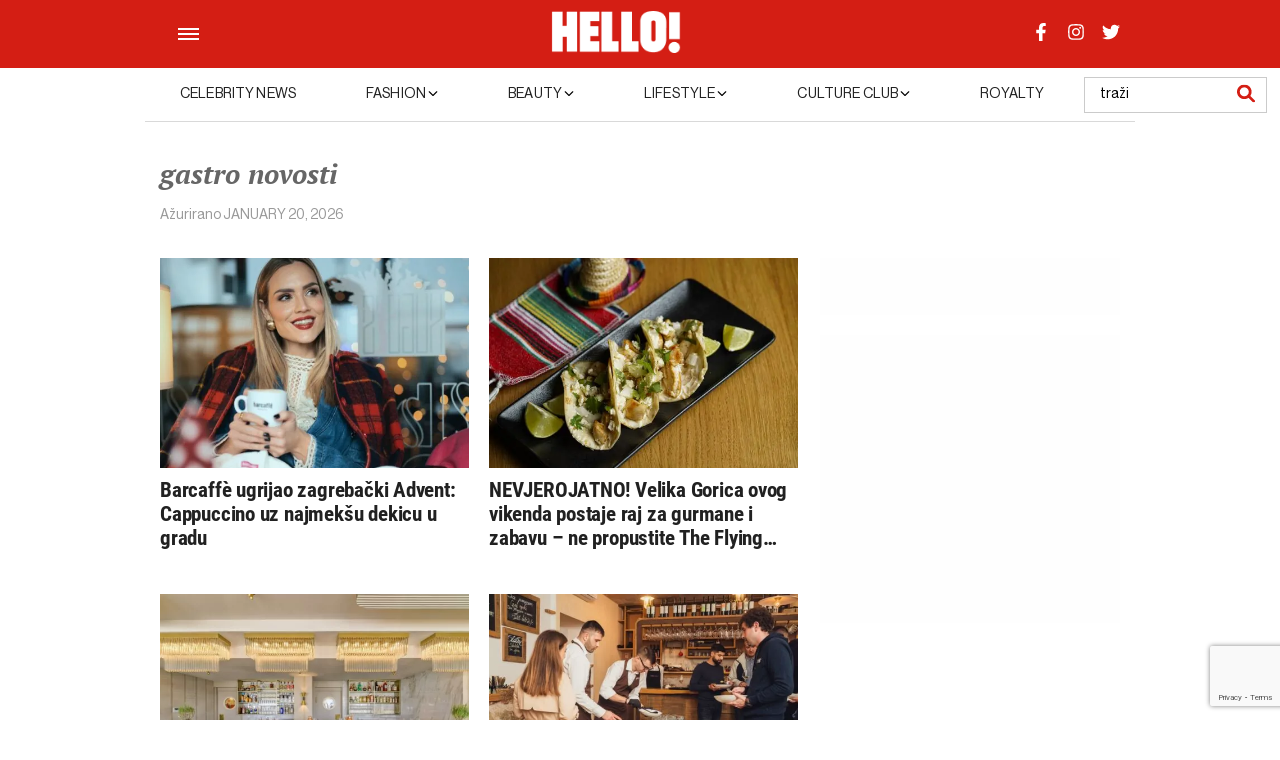

--- FILE ---
content_type: text/html; charset=utf-8
request_url: https://www.google.com/recaptcha/api2/anchor?ar=1&k=6LfsQv0kAAAAAD2CbuZN-fj250lAgcZ95V4zjTFf&co=aHR0cHM6Ly9oZWxsb21hZ2F6aW4uaHI6NDQz&hl=en&v=PoyoqOPhxBO7pBk68S4YbpHZ&size=invisible&anchor-ms=20000&execute-ms=30000&cb=qu2jshrf3pra
body_size: 48778
content:
<!DOCTYPE HTML><html dir="ltr" lang="en"><head><meta http-equiv="Content-Type" content="text/html; charset=UTF-8">
<meta http-equiv="X-UA-Compatible" content="IE=edge">
<title>reCAPTCHA</title>
<style type="text/css">
/* cyrillic-ext */
@font-face {
  font-family: 'Roboto';
  font-style: normal;
  font-weight: 400;
  font-stretch: 100%;
  src: url(//fonts.gstatic.com/s/roboto/v48/KFO7CnqEu92Fr1ME7kSn66aGLdTylUAMa3GUBHMdazTgWw.woff2) format('woff2');
  unicode-range: U+0460-052F, U+1C80-1C8A, U+20B4, U+2DE0-2DFF, U+A640-A69F, U+FE2E-FE2F;
}
/* cyrillic */
@font-face {
  font-family: 'Roboto';
  font-style: normal;
  font-weight: 400;
  font-stretch: 100%;
  src: url(//fonts.gstatic.com/s/roboto/v48/KFO7CnqEu92Fr1ME7kSn66aGLdTylUAMa3iUBHMdazTgWw.woff2) format('woff2');
  unicode-range: U+0301, U+0400-045F, U+0490-0491, U+04B0-04B1, U+2116;
}
/* greek-ext */
@font-face {
  font-family: 'Roboto';
  font-style: normal;
  font-weight: 400;
  font-stretch: 100%;
  src: url(//fonts.gstatic.com/s/roboto/v48/KFO7CnqEu92Fr1ME7kSn66aGLdTylUAMa3CUBHMdazTgWw.woff2) format('woff2');
  unicode-range: U+1F00-1FFF;
}
/* greek */
@font-face {
  font-family: 'Roboto';
  font-style: normal;
  font-weight: 400;
  font-stretch: 100%;
  src: url(//fonts.gstatic.com/s/roboto/v48/KFO7CnqEu92Fr1ME7kSn66aGLdTylUAMa3-UBHMdazTgWw.woff2) format('woff2');
  unicode-range: U+0370-0377, U+037A-037F, U+0384-038A, U+038C, U+038E-03A1, U+03A3-03FF;
}
/* math */
@font-face {
  font-family: 'Roboto';
  font-style: normal;
  font-weight: 400;
  font-stretch: 100%;
  src: url(//fonts.gstatic.com/s/roboto/v48/KFO7CnqEu92Fr1ME7kSn66aGLdTylUAMawCUBHMdazTgWw.woff2) format('woff2');
  unicode-range: U+0302-0303, U+0305, U+0307-0308, U+0310, U+0312, U+0315, U+031A, U+0326-0327, U+032C, U+032F-0330, U+0332-0333, U+0338, U+033A, U+0346, U+034D, U+0391-03A1, U+03A3-03A9, U+03B1-03C9, U+03D1, U+03D5-03D6, U+03F0-03F1, U+03F4-03F5, U+2016-2017, U+2034-2038, U+203C, U+2040, U+2043, U+2047, U+2050, U+2057, U+205F, U+2070-2071, U+2074-208E, U+2090-209C, U+20D0-20DC, U+20E1, U+20E5-20EF, U+2100-2112, U+2114-2115, U+2117-2121, U+2123-214F, U+2190, U+2192, U+2194-21AE, U+21B0-21E5, U+21F1-21F2, U+21F4-2211, U+2213-2214, U+2216-22FF, U+2308-230B, U+2310, U+2319, U+231C-2321, U+2336-237A, U+237C, U+2395, U+239B-23B7, U+23D0, U+23DC-23E1, U+2474-2475, U+25AF, U+25B3, U+25B7, U+25BD, U+25C1, U+25CA, U+25CC, U+25FB, U+266D-266F, U+27C0-27FF, U+2900-2AFF, U+2B0E-2B11, U+2B30-2B4C, U+2BFE, U+3030, U+FF5B, U+FF5D, U+1D400-1D7FF, U+1EE00-1EEFF;
}
/* symbols */
@font-face {
  font-family: 'Roboto';
  font-style: normal;
  font-weight: 400;
  font-stretch: 100%;
  src: url(//fonts.gstatic.com/s/roboto/v48/KFO7CnqEu92Fr1ME7kSn66aGLdTylUAMaxKUBHMdazTgWw.woff2) format('woff2');
  unicode-range: U+0001-000C, U+000E-001F, U+007F-009F, U+20DD-20E0, U+20E2-20E4, U+2150-218F, U+2190, U+2192, U+2194-2199, U+21AF, U+21E6-21F0, U+21F3, U+2218-2219, U+2299, U+22C4-22C6, U+2300-243F, U+2440-244A, U+2460-24FF, U+25A0-27BF, U+2800-28FF, U+2921-2922, U+2981, U+29BF, U+29EB, U+2B00-2BFF, U+4DC0-4DFF, U+FFF9-FFFB, U+10140-1018E, U+10190-1019C, U+101A0, U+101D0-101FD, U+102E0-102FB, U+10E60-10E7E, U+1D2C0-1D2D3, U+1D2E0-1D37F, U+1F000-1F0FF, U+1F100-1F1AD, U+1F1E6-1F1FF, U+1F30D-1F30F, U+1F315, U+1F31C, U+1F31E, U+1F320-1F32C, U+1F336, U+1F378, U+1F37D, U+1F382, U+1F393-1F39F, U+1F3A7-1F3A8, U+1F3AC-1F3AF, U+1F3C2, U+1F3C4-1F3C6, U+1F3CA-1F3CE, U+1F3D4-1F3E0, U+1F3ED, U+1F3F1-1F3F3, U+1F3F5-1F3F7, U+1F408, U+1F415, U+1F41F, U+1F426, U+1F43F, U+1F441-1F442, U+1F444, U+1F446-1F449, U+1F44C-1F44E, U+1F453, U+1F46A, U+1F47D, U+1F4A3, U+1F4B0, U+1F4B3, U+1F4B9, U+1F4BB, U+1F4BF, U+1F4C8-1F4CB, U+1F4D6, U+1F4DA, U+1F4DF, U+1F4E3-1F4E6, U+1F4EA-1F4ED, U+1F4F7, U+1F4F9-1F4FB, U+1F4FD-1F4FE, U+1F503, U+1F507-1F50B, U+1F50D, U+1F512-1F513, U+1F53E-1F54A, U+1F54F-1F5FA, U+1F610, U+1F650-1F67F, U+1F687, U+1F68D, U+1F691, U+1F694, U+1F698, U+1F6AD, U+1F6B2, U+1F6B9-1F6BA, U+1F6BC, U+1F6C6-1F6CF, U+1F6D3-1F6D7, U+1F6E0-1F6EA, U+1F6F0-1F6F3, U+1F6F7-1F6FC, U+1F700-1F7FF, U+1F800-1F80B, U+1F810-1F847, U+1F850-1F859, U+1F860-1F887, U+1F890-1F8AD, U+1F8B0-1F8BB, U+1F8C0-1F8C1, U+1F900-1F90B, U+1F93B, U+1F946, U+1F984, U+1F996, U+1F9E9, U+1FA00-1FA6F, U+1FA70-1FA7C, U+1FA80-1FA89, U+1FA8F-1FAC6, U+1FACE-1FADC, U+1FADF-1FAE9, U+1FAF0-1FAF8, U+1FB00-1FBFF;
}
/* vietnamese */
@font-face {
  font-family: 'Roboto';
  font-style: normal;
  font-weight: 400;
  font-stretch: 100%;
  src: url(//fonts.gstatic.com/s/roboto/v48/KFO7CnqEu92Fr1ME7kSn66aGLdTylUAMa3OUBHMdazTgWw.woff2) format('woff2');
  unicode-range: U+0102-0103, U+0110-0111, U+0128-0129, U+0168-0169, U+01A0-01A1, U+01AF-01B0, U+0300-0301, U+0303-0304, U+0308-0309, U+0323, U+0329, U+1EA0-1EF9, U+20AB;
}
/* latin-ext */
@font-face {
  font-family: 'Roboto';
  font-style: normal;
  font-weight: 400;
  font-stretch: 100%;
  src: url(//fonts.gstatic.com/s/roboto/v48/KFO7CnqEu92Fr1ME7kSn66aGLdTylUAMa3KUBHMdazTgWw.woff2) format('woff2');
  unicode-range: U+0100-02BA, U+02BD-02C5, U+02C7-02CC, U+02CE-02D7, U+02DD-02FF, U+0304, U+0308, U+0329, U+1D00-1DBF, U+1E00-1E9F, U+1EF2-1EFF, U+2020, U+20A0-20AB, U+20AD-20C0, U+2113, U+2C60-2C7F, U+A720-A7FF;
}
/* latin */
@font-face {
  font-family: 'Roboto';
  font-style: normal;
  font-weight: 400;
  font-stretch: 100%;
  src: url(//fonts.gstatic.com/s/roboto/v48/KFO7CnqEu92Fr1ME7kSn66aGLdTylUAMa3yUBHMdazQ.woff2) format('woff2');
  unicode-range: U+0000-00FF, U+0131, U+0152-0153, U+02BB-02BC, U+02C6, U+02DA, U+02DC, U+0304, U+0308, U+0329, U+2000-206F, U+20AC, U+2122, U+2191, U+2193, U+2212, U+2215, U+FEFF, U+FFFD;
}
/* cyrillic-ext */
@font-face {
  font-family: 'Roboto';
  font-style: normal;
  font-weight: 500;
  font-stretch: 100%;
  src: url(//fonts.gstatic.com/s/roboto/v48/KFO7CnqEu92Fr1ME7kSn66aGLdTylUAMa3GUBHMdazTgWw.woff2) format('woff2');
  unicode-range: U+0460-052F, U+1C80-1C8A, U+20B4, U+2DE0-2DFF, U+A640-A69F, U+FE2E-FE2F;
}
/* cyrillic */
@font-face {
  font-family: 'Roboto';
  font-style: normal;
  font-weight: 500;
  font-stretch: 100%;
  src: url(//fonts.gstatic.com/s/roboto/v48/KFO7CnqEu92Fr1ME7kSn66aGLdTylUAMa3iUBHMdazTgWw.woff2) format('woff2');
  unicode-range: U+0301, U+0400-045F, U+0490-0491, U+04B0-04B1, U+2116;
}
/* greek-ext */
@font-face {
  font-family: 'Roboto';
  font-style: normal;
  font-weight: 500;
  font-stretch: 100%;
  src: url(//fonts.gstatic.com/s/roboto/v48/KFO7CnqEu92Fr1ME7kSn66aGLdTylUAMa3CUBHMdazTgWw.woff2) format('woff2');
  unicode-range: U+1F00-1FFF;
}
/* greek */
@font-face {
  font-family: 'Roboto';
  font-style: normal;
  font-weight: 500;
  font-stretch: 100%;
  src: url(//fonts.gstatic.com/s/roboto/v48/KFO7CnqEu92Fr1ME7kSn66aGLdTylUAMa3-UBHMdazTgWw.woff2) format('woff2');
  unicode-range: U+0370-0377, U+037A-037F, U+0384-038A, U+038C, U+038E-03A1, U+03A3-03FF;
}
/* math */
@font-face {
  font-family: 'Roboto';
  font-style: normal;
  font-weight: 500;
  font-stretch: 100%;
  src: url(//fonts.gstatic.com/s/roboto/v48/KFO7CnqEu92Fr1ME7kSn66aGLdTylUAMawCUBHMdazTgWw.woff2) format('woff2');
  unicode-range: U+0302-0303, U+0305, U+0307-0308, U+0310, U+0312, U+0315, U+031A, U+0326-0327, U+032C, U+032F-0330, U+0332-0333, U+0338, U+033A, U+0346, U+034D, U+0391-03A1, U+03A3-03A9, U+03B1-03C9, U+03D1, U+03D5-03D6, U+03F0-03F1, U+03F4-03F5, U+2016-2017, U+2034-2038, U+203C, U+2040, U+2043, U+2047, U+2050, U+2057, U+205F, U+2070-2071, U+2074-208E, U+2090-209C, U+20D0-20DC, U+20E1, U+20E5-20EF, U+2100-2112, U+2114-2115, U+2117-2121, U+2123-214F, U+2190, U+2192, U+2194-21AE, U+21B0-21E5, U+21F1-21F2, U+21F4-2211, U+2213-2214, U+2216-22FF, U+2308-230B, U+2310, U+2319, U+231C-2321, U+2336-237A, U+237C, U+2395, U+239B-23B7, U+23D0, U+23DC-23E1, U+2474-2475, U+25AF, U+25B3, U+25B7, U+25BD, U+25C1, U+25CA, U+25CC, U+25FB, U+266D-266F, U+27C0-27FF, U+2900-2AFF, U+2B0E-2B11, U+2B30-2B4C, U+2BFE, U+3030, U+FF5B, U+FF5D, U+1D400-1D7FF, U+1EE00-1EEFF;
}
/* symbols */
@font-face {
  font-family: 'Roboto';
  font-style: normal;
  font-weight: 500;
  font-stretch: 100%;
  src: url(//fonts.gstatic.com/s/roboto/v48/KFO7CnqEu92Fr1ME7kSn66aGLdTylUAMaxKUBHMdazTgWw.woff2) format('woff2');
  unicode-range: U+0001-000C, U+000E-001F, U+007F-009F, U+20DD-20E0, U+20E2-20E4, U+2150-218F, U+2190, U+2192, U+2194-2199, U+21AF, U+21E6-21F0, U+21F3, U+2218-2219, U+2299, U+22C4-22C6, U+2300-243F, U+2440-244A, U+2460-24FF, U+25A0-27BF, U+2800-28FF, U+2921-2922, U+2981, U+29BF, U+29EB, U+2B00-2BFF, U+4DC0-4DFF, U+FFF9-FFFB, U+10140-1018E, U+10190-1019C, U+101A0, U+101D0-101FD, U+102E0-102FB, U+10E60-10E7E, U+1D2C0-1D2D3, U+1D2E0-1D37F, U+1F000-1F0FF, U+1F100-1F1AD, U+1F1E6-1F1FF, U+1F30D-1F30F, U+1F315, U+1F31C, U+1F31E, U+1F320-1F32C, U+1F336, U+1F378, U+1F37D, U+1F382, U+1F393-1F39F, U+1F3A7-1F3A8, U+1F3AC-1F3AF, U+1F3C2, U+1F3C4-1F3C6, U+1F3CA-1F3CE, U+1F3D4-1F3E0, U+1F3ED, U+1F3F1-1F3F3, U+1F3F5-1F3F7, U+1F408, U+1F415, U+1F41F, U+1F426, U+1F43F, U+1F441-1F442, U+1F444, U+1F446-1F449, U+1F44C-1F44E, U+1F453, U+1F46A, U+1F47D, U+1F4A3, U+1F4B0, U+1F4B3, U+1F4B9, U+1F4BB, U+1F4BF, U+1F4C8-1F4CB, U+1F4D6, U+1F4DA, U+1F4DF, U+1F4E3-1F4E6, U+1F4EA-1F4ED, U+1F4F7, U+1F4F9-1F4FB, U+1F4FD-1F4FE, U+1F503, U+1F507-1F50B, U+1F50D, U+1F512-1F513, U+1F53E-1F54A, U+1F54F-1F5FA, U+1F610, U+1F650-1F67F, U+1F687, U+1F68D, U+1F691, U+1F694, U+1F698, U+1F6AD, U+1F6B2, U+1F6B9-1F6BA, U+1F6BC, U+1F6C6-1F6CF, U+1F6D3-1F6D7, U+1F6E0-1F6EA, U+1F6F0-1F6F3, U+1F6F7-1F6FC, U+1F700-1F7FF, U+1F800-1F80B, U+1F810-1F847, U+1F850-1F859, U+1F860-1F887, U+1F890-1F8AD, U+1F8B0-1F8BB, U+1F8C0-1F8C1, U+1F900-1F90B, U+1F93B, U+1F946, U+1F984, U+1F996, U+1F9E9, U+1FA00-1FA6F, U+1FA70-1FA7C, U+1FA80-1FA89, U+1FA8F-1FAC6, U+1FACE-1FADC, U+1FADF-1FAE9, U+1FAF0-1FAF8, U+1FB00-1FBFF;
}
/* vietnamese */
@font-face {
  font-family: 'Roboto';
  font-style: normal;
  font-weight: 500;
  font-stretch: 100%;
  src: url(//fonts.gstatic.com/s/roboto/v48/KFO7CnqEu92Fr1ME7kSn66aGLdTylUAMa3OUBHMdazTgWw.woff2) format('woff2');
  unicode-range: U+0102-0103, U+0110-0111, U+0128-0129, U+0168-0169, U+01A0-01A1, U+01AF-01B0, U+0300-0301, U+0303-0304, U+0308-0309, U+0323, U+0329, U+1EA0-1EF9, U+20AB;
}
/* latin-ext */
@font-face {
  font-family: 'Roboto';
  font-style: normal;
  font-weight: 500;
  font-stretch: 100%;
  src: url(//fonts.gstatic.com/s/roboto/v48/KFO7CnqEu92Fr1ME7kSn66aGLdTylUAMa3KUBHMdazTgWw.woff2) format('woff2');
  unicode-range: U+0100-02BA, U+02BD-02C5, U+02C7-02CC, U+02CE-02D7, U+02DD-02FF, U+0304, U+0308, U+0329, U+1D00-1DBF, U+1E00-1E9F, U+1EF2-1EFF, U+2020, U+20A0-20AB, U+20AD-20C0, U+2113, U+2C60-2C7F, U+A720-A7FF;
}
/* latin */
@font-face {
  font-family: 'Roboto';
  font-style: normal;
  font-weight: 500;
  font-stretch: 100%;
  src: url(//fonts.gstatic.com/s/roboto/v48/KFO7CnqEu92Fr1ME7kSn66aGLdTylUAMa3yUBHMdazQ.woff2) format('woff2');
  unicode-range: U+0000-00FF, U+0131, U+0152-0153, U+02BB-02BC, U+02C6, U+02DA, U+02DC, U+0304, U+0308, U+0329, U+2000-206F, U+20AC, U+2122, U+2191, U+2193, U+2212, U+2215, U+FEFF, U+FFFD;
}
/* cyrillic-ext */
@font-face {
  font-family: 'Roboto';
  font-style: normal;
  font-weight: 900;
  font-stretch: 100%;
  src: url(//fonts.gstatic.com/s/roboto/v48/KFO7CnqEu92Fr1ME7kSn66aGLdTylUAMa3GUBHMdazTgWw.woff2) format('woff2');
  unicode-range: U+0460-052F, U+1C80-1C8A, U+20B4, U+2DE0-2DFF, U+A640-A69F, U+FE2E-FE2F;
}
/* cyrillic */
@font-face {
  font-family: 'Roboto';
  font-style: normal;
  font-weight: 900;
  font-stretch: 100%;
  src: url(//fonts.gstatic.com/s/roboto/v48/KFO7CnqEu92Fr1ME7kSn66aGLdTylUAMa3iUBHMdazTgWw.woff2) format('woff2');
  unicode-range: U+0301, U+0400-045F, U+0490-0491, U+04B0-04B1, U+2116;
}
/* greek-ext */
@font-face {
  font-family: 'Roboto';
  font-style: normal;
  font-weight: 900;
  font-stretch: 100%;
  src: url(//fonts.gstatic.com/s/roboto/v48/KFO7CnqEu92Fr1ME7kSn66aGLdTylUAMa3CUBHMdazTgWw.woff2) format('woff2');
  unicode-range: U+1F00-1FFF;
}
/* greek */
@font-face {
  font-family: 'Roboto';
  font-style: normal;
  font-weight: 900;
  font-stretch: 100%;
  src: url(//fonts.gstatic.com/s/roboto/v48/KFO7CnqEu92Fr1ME7kSn66aGLdTylUAMa3-UBHMdazTgWw.woff2) format('woff2');
  unicode-range: U+0370-0377, U+037A-037F, U+0384-038A, U+038C, U+038E-03A1, U+03A3-03FF;
}
/* math */
@font-face {
  font-family: 'Roboto';
  font-style: normal;
  font-weight: 900;
  font-stretch: 100%;
  src: url(//fonts.gstatic.com/s/roboto/v48/KFO7CnqEu92Fr1ME7kSn66aGLdTylUAMawCUBHMdazTgWw.woff2) format('woff2');
  unicode-range: U+0302-0303, U+0305, U+0307-0308, U+0310, U+0312, U+0315, U+031A, U+0326-0327, U+032C, U+032F-0330, U+0332-0333, U+0338, U+033A, U+0346, U+034D, U+0391-03A1, U+03A3-03A9, U+03B1-03C9, U+03D1, U+03D5-03D6, U+03F0-03F1, U+03F4-03F5, U+2016-2017, U+2034-2038, U+203C, U+2040, U+2043, U+2047, U+2050, U+2057, U+205F, U+2070-2071, U+2074-208E, U+2090-209C, U+20D0-20DC, U+20E1, U+20E5-20EF, U+2100-2112, U+2114-2115, U+2117-2121, U+2123-214F, U+2190, U+2192, U+2194-21AE, U+21B0-21E5, U+21F1-21F2, U+21F4-2211, U+2213-2214, U+2216-22FF, U+2308-230B, U+2310, U+2319, U+231C-2321, U+2336-237A, U+237C, U+2395, U+239B-23B7, U+23D0, U+23DC-23E1, U+2474-2475, U+25AF, U+25B3, U+25B7, U+25BD, U+25C1, U+25CA, U+25CC, U+25FB, U+266D-266F, U+27C0-27FF, U+2900-2AFF, U+2B0E-2B11, U+2B30-2B4C, U+2BFE, U+3030, U+FF5B, U+FF5D, U+1D400-1D7FF, U+1EE00-1EEFF;
}
/* symbols */
@font-face {
  font-family: 'Roboto';
  font-style: normal;
  font-weight: 900;
  font-stretch: 100%;
  src: url(//fonts.gstatic.com/s/roboto/v48/KFO7CnqEu92Fr1ME7kSn66aGLdTylUAMaxKUBHMdazTgWw.woff2) format('woff2');
  unicode-range: U+0001-000C, U+000E-001F, U+007F-009F, U+20DD-20E0, U+20E2-20E4, U+2150-218F, U+2190, U+2192, U+2194-2199, U+21AF, U+21E6-21F0, U+21F3, U+2218-2219, U+2299, U+22C4-22C6, U+2300-243F, U+2440-244A, U+2460-24FF, U+25A0-27BF, U+2800-28FF, U+2921-2922, U+2981, U+29BF, U+29EB, U+2B00-2BFF, U+4DC0-4DFF, U+FFF9-FFFB, U+10140-1018E, U+10190-1019C, U+101A0, U+101D0-101FD, U+102E0-102FB, U+10E60-10E7E, U+1D2C0-1D2D3, U+1D2E0-1D37F, U+1F000-1F0FF, U+1F100-1F1AD, U+1F1E6-1F1FF, U+1F30D-1F30F, U+1F315, U+1F31C, U+1F31E, U+1F320-1F32C, U+1F336, U+1F378, U+1F37D, U+1F382, U+1F393-1F39F, U+1F3A7-1F3A8, U+1F3AC-1F3AF, U+1F3C2, U+1F3C4-1F3C6, U+1F3CA-1F3CE, U+1F3D4-1F3E0, U+1F3ED, U+1F3F1-1F3F3, U+1F3F5-1F3F7, U+1F408, U+1F415, U+1F41F, U+1F426, U+1F43F, U+1F441-1F442, U+1F444, U+1F446-1F449, U+1F44C-1F44E, U+1F453, U+1F46A, U+1F47D, U+1F4A3, U+1F4B0, U+1F4B3, U+1F4B9, U+1F4BB, U+1F4BF, U+1F4C8-1F4CB, U+1F4D6, U+1F4DA, U+1F4DF, U+1F4E3-1F4E6, U+1F4EA-1F4ED, U+1F4F7, U+1F4F9-1F4FB, U+1F4FD-1F4FE, U+1F503, U+1F507-1F50B, U+1F50D, U+1F512-1F513, U+1F53E-1F54A, U+1F54F-1F5FA, U+1F610, U+1F650-1F67F, U+1F687, U+1F68D, U+1F691, U+1F694, U+1F698, U+1F6AD, U+1F6B2, U+1F6B9-1F6BA, U+1F6BC, U+1F6C6-1F6CF, U+1F6D3-1F6D7, U+1F6E0-1F6EA, U+1F6F0-1F6F3, U+1F6F7-1F6FC, U+1F700-1F7FF, U+1F800-1F80B, U+1F810-1F847, U+1F850-1F859, U+1F860-1F887, U+1F890-1F8AD, U+1F8B0-1F8BB, U+1F8C0-1F8C1, U+1F900-1F90B, U+1F93B, U+1F946, U+1F984, U+1F996, U+1F9E9, U+1FA00-1FA6F, U+1FA70-1FA7C, U+1FA80-1FA89, U+1FA8F-1FAC6, U+1FACE-1FADC, U+1FADF-1FAE9, U+1FAF0-1FAF8, U+1FB00-1FBFF;
}
/* vietnamese */
@font-face {
  font-family: 'Roboto';
  font-style: normal;
  font-weight: 900;
  font-stretch: 100%;
  src: url(//fonts.gstatic.com/s/roboto/v48/KFO7CnqEu92Fr1ME7kSn66aGLdTylUAMa3OUBHMdazTgWw.woff2) format('woff2');
  unicode-range: U+0102-0103, U+0110-0111, U+0128-0129, U+0168-0169, U+01A0-01A1, U+01AF-01B0, U+0300-0301, U+0303-0304, U+0308-0309, U+0323, U+0329, U+1EA0-1EF9, U+20AB;
}
/* latin-ext */
@font-face {
  font-family: 'Roboto';
  font-style: normal;
  font-weight: 900;
  font-stretch: 100%;
  src: url(//fonts.gstatic.com/s/roboto/v48/KFO7CnqEu92Fr1ME7kSn66aGLdTylUAMa3KUBHMdazTgWw.woff2) format('woff2');
  unicode-range: U+0100-02BA, U+02BD-02C5, U+02C7-02CC, U+02CE-02D7, U+02DD-02FF, U+0304, U+0308, U+0329, U+1D00-1DBF, U+1E00-1E9F, U+1EF2-1EFF, U+2020, U+20A0-20AB, U+20AD-20C0, U+2113, U+2C60-2C7F, U+A720-A7FF;
}
/* latin */
@font-face {
  font-family: 'Roboto';
  font-style: normal;
  font-weight: 900;
  font-stretch: 100%;
  src: url(//fonts.gstatic.com/s/roboto/v48/KFO7CnqEu92Fr1ME7kSn66aGLdTylUAMa3yUBHMdazQ.woff2) format('woff2');
  unicode-range: U+0000-00FF, U+0131, U+0152-0153, U+02BB-02BC, U+02C6, U+02DA, U+02DC, U+0304, U+0308, U+0329, U+2000-206F, U+20AC, U+2122, U+2191, U+2193, U+2212, U+2215, U+FEFF, U+FFFD;
}

</style>
<link rel="stylesheet" type="text/css" href="https://www.gstatic.com/recaptcha/releases/PoyoqOPhxBO7pBk68S4YbpHZ/styles__ltr.css">
<script nonce="vzpqXrZXKauICi6e59EFlw" type="text/javascript">window['__recaptcha_api'] = 'https://www.google.com/recaptcha/api2/';</script>
<script type="text/javascript" src="https://www.gstatic.com/recaptcha/releases/PoyoqOPhxBO7pBk68S4YbpHZ/recaptcha__en.js" nonce="vzpqXrZXKauICi6e59EFlw">
      
    </script></head>
<body><div id="rc-anchor-alert" class="rc-anchor-alert"></div>
<input type="hidden" id="recaptcha-token" value="[base64]">
<script type="text/javascript" nonce="vzpqXrZXKauICi6e59EFlw">
      recaptcha.anchor.Main.init("[\x22ainput\x22,[\x22bgdata\x22,\x22\x22,\[base64]/[base64]/bmV3IFpbdF0obVswXSk6Sz09Mj9uZXcgWlt0XShtWzBdLG1bMV0pOks9PTM/bmV3IFpbdF0obVswXSxtWzFdLG1bMl0pOks9PTQ/[base64]/[base64]/[base64]/[base64]/[base64]/[base64]/[base64]/[base64]/[base64]/[base64]/[base64]/[base64]/[base64]/[base64]\\u003d\\u003d\x22,\[base64]\x22,\x22d8ObwqA4w69Zw73CscOsw6zCg3B6cRvDp8OqdFlCX8KFw7c1IFXCisOPwp3ClgVFw4wyfUktwowew7LCrMK0wq8OwrDCgcO3wrxgwo4iw6JJB1/DpDFZIBFIw5w/VFZwHMK7woDDgBB5WU8nwqLDpMKrNw8hJEYJwonDtcKdw6bCj8OgwrAGw4HDj8OZwptvaMKYw5HDrMKbwrbCgHJHw5jClMK6f8O/M8K/w6DDpcORRcOpbDw0bArDoSk/w7IqworDuU3DqDnCt8OKw5TDry3DscOcSC/Dqhtzwr4/O8OrHkTDqFDCgGtHJcO2FDbClytww4DCgS0Kw5HCmg/DoVtKwqhBfjo3woEUwpd6WCDDlkV5dcORw4EVwr/Dm8K+HMOya8KPw5rDmsOlZnBmw4LDp8K0w4Ngw6DCs3PCu8Ocw4lKwp58w4/DosOlw6MmQjrCtjgrwoAhw67DucOXwq0KNkpKwpRhw7jDtxbCusOFw6w6wqx4wrIYZcOqwp/[base64]/wp7DgcOSYcOkZcOnXSrCusKbdMOow5dvw6x4J288Z8KqwoPCq1zDqmzDnFjDjMO2wo5IwrJ+wojCqWJ7K2RLw7Z0SCjCozUkUAnCjwfCsmRrLQAFDEHCpcO2BcORaMOrw6fCsiDDicK/DsOaw61rQcOlTmnChsK+NVlxLcOLNHPDuMO2egbCl8K1w7rDscOjD8KbCMKbdHh2BDjDncKrJhPCs8KPw7/CisOWTz7CrzY/FcKDMULCp8O5w58UMcKfw5diE8KPJcKYw6jDtMKEwoTCssOxw7pGcMKIwpM8NSQtwrDCtMOXDRJdejVpwpUPwoB8YcKGWsKow49zHMKKwrM9w7N7wpbCsl88w6Vow4kVIXouwobCsERBcMOhw7Jyw64Lw7VxacOHw5jDpcKVw4A8Q8O7M0PDuznDs8ORwr3DqE/CqHrDs8KTw6TCgwHDui/DrgXDssKLwqHCv8OdAsKHw6k/[base64]/MC54I8OgPFFQwpLDtD8LesKBw54Aw5TCpsKBwp7CocK+w73CqDXCllvDjMOrew4RczEUwqfCoXjChGrCgRXCgsKJw4MUwp4tw6VrXyhDajbCq3ITwoE0w5tcwoTDkwDDpi7DjsKsCU9+w5bDgsOqw5/Cnz3Ct8KwfMOZw55bwo46cB1eXcKOw4vDtcO9wrTCtcO1acOkRQPCrzxywpbCj8OOKsKDwoBuwql2HsOJw41mWGLCn8OawpdtdcOEDyDCpcO6ViIPK2JdHE7Cgk9UHH/Dk8K/JEBFU8KdTsKWwqLDoGLDhMOlw4Eiw7LDhD/CosKpO0DCr8KEfMONLVvDpk7DoWNZwq1Tw5J+wr3CtznDocO8RHXDpcOfKHvDlx/DjW8Pw7jDuSwTwqsUw6nCum0RwrU4NMKSH8OcwrLDpA00w4vCnMOpVcOQwqRZw6YQwrrCogAjGFjCuzfCk8KmwrbCuWrDnEIAdy4OOsKXwoJfwqnDjsKxwpDDkXTCvTcQw5EkT8KKwo3Dt8Kfw7bCsDcfwrRiGsKOwoLCmMO/JlYFwrxzAsOgVsKkw6kqS2PDlkw5wqnCk8OCU0kJVkHCjcKIT8O/wpbDjsK1G8KTw4UmG8O3YCrDnwLDqsKzaMOUw53CjsKgwrRrZA0Lw79cUQDDk8Opw4FLJG3DjCHCq8KvwqNLQ3Ejw6rCpEUGwqI/PT/Ck8KWw53CjmkSw5Brwp7DvxLDqwc9w5nDo2rCmsOFw6QCFcKDwoHDuT3Crm7DicK9w6AbX1pDw4ACwq1NVMOBAMObwpTCsgXDi0fCv8KARg4/cMOrwoTCgcO4wpjDh8KTID40bgTDhgPDmsOgHioyIMKKfcKhwoHCmcO6EMODw7EJPsOPwrhrP8KUw4nDkVclw7PCtMK+EMOkw4Vjw5N8w7HCmsKSFMKxwqIdwo7DnMOSVGLDnhEvw7/[base64]/ChsKbSMObPEMHfngnw5bDtT3DoVtMeyvDkMOhYsK7w74Bw6FXEcKBwpDDqSzDsTNDw4gCUsOFcMKjw6rCt358wrd1KALDt8K+w5TDsGfDiMOFwo17w40IO3/ChEkhW2DCvFjCksKrLcOKA8KTwrjCp8OUwqdaGcOqwqd/cGfDt8KiFS3CrBNRBXjDpMOmw4vDtMOvwrFUwo7CkMKsw51mw4l4w4I4w5vCmwxFw4Eywrkyw5w2ScKIW8ORQ8Kvw5AQOcKowpNqecONw5cswopHwpwSw5LCjMOiHsOCw5TCpT8+woUlw743Sih4w47DosKawpXDliLCrsOBEsKZw4ETCcORwpZodVrCpMO/wojCnCLCksKyMMKiw6DCvHXCg8KZw783w4bDr2clWwsNdcOlwqodwpfCusKyK8OLwrDCgMOgwonCrsKbdjwabsK6MMKQSwc8MknCjC12wpNKT2rDjsO7HMOme8KjwqUkwrjCpTRfwo/DkMK1WMOudyXDtsKIw6RdeAvClMKPXm1gwrEbeMOZwqY2w43Cix/ChyHCrCLDqsOPF8Kowr3DgQbDnsK2wrzDllJ5HMKwHcKJw6HDsmDDscKmR8Kbw7rCj8K4OUBfwojDl3LDshTDlVdtRsOjbnV0ZsKRw5rCp8O7PUfCqAnDiyTCtMKdw7Z0wo9jUMOfw7TDkcOnw7E4wpg4KMOjE25bwocsKUbDosOwfMO/[base64]/CoMKuw4rDtwNnRnpWw4V7CRzDkUFXwp8iP8Kcw6nDmQ7CksO7w6x3wpjCsMKnCMKKXEjCgcOqw63CmMOmbMOPwqDCr8O8w4AhwoIUwo1AwoDCkcOaw7cYwprDt8Kaw7PCqSpCPcOlecOjWXzDnmssw7bCo3sIw7PDhDZIwrcJw6DCvB7Cujt/UsKiw6lCOMO4KMKHMsKzwpcHw5zCizTCr8OxElUnJyvDj2DCnSFtwpkgR8O3RGl7aMOrw6rCr0hlwoplwpLCtQcRw5rDsGsVej/Ch8OpwoUcf8O3w5rCmcOiwr5KDXPDjmcfM3kYIcOaDHUcf2DCscKFZiJ1JHgVw5vChcOTwoHCoMODWHoTBsKswoonwr41woPDiMKuFx3DoQNaX8OCGhDCtMKHZDbDn8OWLMKRw5JPwrTDtDjDsHrDgBTCrH/CvUnCpcOsFR8Jw60qw64cBMKHa8KNCjBVOhrCgj/DkErDnXXDrG7Dj8KowptXwoTCoMK2CwzDqCjCpcKdICrDi2zDncKbw4w3GsK1NVYXw73CjFrDlwrCv8O0WcOxwonDoD4FHUjCmC3Dp3PCtS8oXBLCmMO0wqsAw43DhsOqOUzCpDNBJ2zDm8KSwpvCtkfDvMOdGSzDjMOKCkdOw5Fuw63DscKLM2/CrcOuaicARMO6Hg3DgzvDnsOpEz7DrB0rKcK7wrnChMK2WsO6w4XCqChDwrkqwplGDh3CpMOMAcKIw6B/[base64]/[base64]/dcOZw4bCjnvDt8K+I8O7bmrDqDjDhsOOw6bCrAJKVsOWwphTAmgJXRbCtmIdK8K1w4R6wrIafWzChGfCslIDw4p4w6vDmsKQwqfDvcOOfRFVwrdEWsKkZwsIEzTDlThjTlVLw4k1OkFpYhNlRVgVHzkIw6QvCFXCssODXsOBwpHDiiTDocORNsOgW1F2wo/Dn8KfHC0OwqVuYsKmw6rCjSvDvcKXXSbCosK7w5vDgMOZw7Eww4PChsOsF0g2w5nCs0jCpBnCr1kLFB8nVisMwojCp8OPwrcWw67CjcK5UFjDocKhYxXCqWDDjTDDpwBZw6A1w4/CqRVww5zClB9RIHnCoi0NTkrDs0B/w6PCtsOrF8OTwpLDqcKNM8KtJMKqw6Rnw65WwoPCrAXChFE/wonClAlrwpDCn3DDhsKsHcKlfntMQMO5Zh87wpjCpsKQw48AXMOoRjHCoi3DmBHCksK/[base64]/Doj3DhREvXiTCtcOFWQrDgMK2w7zDmcODASLDhMOPLzVAcAzCvEhJw7XDrsO1esOyYsOww5vDtw7CuGZ2w53Dg8KTfzLDrmF5QzrCjx1RPzxJcUrCskBpwrMxwqwscy5+wqNvPsKrYcKNLcOLwpPClsKuwrzClEzCsRhUw55yw5wdEifCuk7Cg3Q1VMOCw5ooRF/[base64]/DqsKnccKvw4sDw4k/w7xNTXbDgj9ewpwsw4AswqvDksO6McO7wrrDiS0Bw58VX8K4ZG/CgA9qw6UufnRpw5XDtl5cRcO5Z8OrYcKPLcK9awTCii3DhcOcM8KgPlvDtCzDiMKVT8O8w7oIAcKCTMKgw7zCusOww4wnZMOMwr/DkiPCnMOHwpbDlMOtMhQ3NCLDsEzDows7DsKKKCzDq8Ksw7cnER0lwrvDu8KzXRbClGNQw6/ChE9jSsKNKMKbw6h7w5ULZD5JwoLCgiDDmcKdJHZXZhdQfXrCssO7CD7Dg2vDmlwSesKtwojDnsKQXgNvwrAWwrjCjjU/ZGXCsQhHwppFwrZpWmQTGMOYwqHChcKHwr1kwqfCtsKyCn7CmsONwrEbwpzDjknDmsOJNjnDgMKpw6V0wqUXwpTCmcKgwokUw6zCsEvDpcOowpN0PRnCtsKAV2/Dh3wUZEXCrcORKsKkGsK5w5R4WsK0w7defkRHDwfCqSIIEBVkw6B6eEIXdBgDEnoXw7Aew5YFwqIewrXCgjU0wowBw4xrEcOpwoZdU8KgMcOdw7JKw6NIfVdMwrkyCcKLw4Y4w5fDs11bw4hiaMKqLRxnwoLCrsObDsOowr4Qcx8ZDcOaNW/[base64]/Cv8OLw5jDgsOtS8O9w4o6wopzGcKQwrcewoLDjyQ3QloCw5tcwqdRFwZwHMO0wpjCjMKTw5nChi/Cnw06McOoQMOgUcOow5HCo8OcFz3DrnQRETLDpcO9LsOwOGsWd8OyR2rDvsO2PsKTwrDCgcOHM8K7w4zDpkXDjC/DqVrCpsOSw5DDlcK/PDY3A3ERHh3Cn8OMw5nCvsKPwqjDmcO+bMKYTj9DE1MLw48/W8OYcS3CtsKZw5obw6PClANCwqHDsMOswp/ChjzCjMOuw7XCv8Kuw6BowrRKDsKtwqjDpsK6O8K7FsO3woTCssO8ZA3CqDTDrlTCv8ORw74jB0ZgLMOqwqMXJcKdwqjDg8OdYTDDoMOGU8OBwr3Ch8KWU8KoPDYbRCPCicOvScKYZEMJw4zCjT8FEMKtCS1qwprDmMO0aVzCgMK/w7pPPcKPTsO3wolDw5xKT8Okw789HAFEbywoU17CjcOzKcKtMVDDtMKxPcKyRU0BwoDChMOCWsKYVCrDqsOew44BUsKcw7wiw6gbfQIxHcO+BmjCoyLCiMKGBcKqBHPDoMOLwq1jwoY4wqnDscOGwpjDimsOwok3w7QqNsO2W8OffRlXecKIw7/Cqx5dTiDDn8OSeRpXBsK8CBcRwqYFTnTDu8OUJ8O/cHrCv27ClQsEYsO9wrU9fAwnNWDDvMOPWV/ClcOKwrZzDMKNwqrDu8O3Y8OLTcKRwqfDvsK1wpTDmDBCw5rCl8KtZsK+XsKOUcKqIm3CuVbDqcOkO8OkMBYBwohLwojCgWnCp3YCCMKqDmfCjlwpwogZIWDDpQvChVXDkmHDk8Okw5rDvsOnwpLCig3Djn/DoMOWwqseHsK6w4I7w4PDpUsbwqx7WAbCunvCm8OUwokjLXrCgA/Dn8KGYQ7Do1owKEUEwqcBEcKUw43CncOsf8KqMGdpRwQXwqBiw4DDpMO7KFBATcKWw4ZOw7ZkfnoSX0LDt8KeVgA5TCrDuMOjw6nDn1/ChsO+YS1GGynDksO4NzrCusOrw5LDsAbDq2oMecKmwoxbw7jDuAQIwpHDiRJBNsO9wpNdw5pGw6NRPMKxTMKwDMOJZcKaw7lZwowpw6pTbMOzDsK7EcOfwpDDiMKLwrfCpUNfwrjDlxovL8K3CsKTdcKtSMOwUTR0fsO+w4/DjsO4wqLCnsKcUG9Lc8KtZHNMwo3DjsKvwqnCssKhIsOXGi8HUwU1aDhsT8OGFMOLwozCn8KIw7ggw7/CnsOYw7AnTcOTXMOJV8O1w7Qqw4XClsOOwqfDt8O+wpVcIVDCpA3DhsOUdXXDpMKzw53DnWXDhELDhsO5wotfK8KsYcOdwoDDnArCtEo6worDl8KAEsOAwp7DhMOBwqZnG8Osw4/DscONL8KxwrlQacKrbwDDjcKHwpPCmiAsw6XDhcKlXWjCrVDDlsKfwp9Kw4cXMMKTw7NjesOpciTChsKvAiTCsGjCmF1JYMOCd0nDkErCnzXCliPCoHnCkG8TbcOQR8KewofCm8KwwqXDjRTDtEjCo0/CnsKkw4ccKhTDqj3CijjCqcKKHsO9w6p4wqUqU8KHbk1/w4BgfHF4wozCgsOyJsKmKgTCuHLCj8O8w7PClWx6w4TDuHTDvAMMBiTCkTUUfR3DrsOFDsOVw505w5kfw49fbDdGV0DCp8Krw4DCjEl2w6PCoR/DnAjDvsKnw4ArKGwmY8Kxw4XDg8KlHsO2w5xgwooQw4h1WMKvwrlPw4cYw4FlJMOUUAdpX8Kyw6YfwqbDocOywpwzw67DqA7DogDCkMKWGXNLGMO4c8KaJkwOw5AmwpFNw7JvwrBqwo7CpCjDisO/[base64]/[base64]/[base64]/CqFnCosKUwqLCqcKsPQ/[base64]/ChXfCuMO0fhDDrsOZwrTCm8KdByRVw7vCqMOrwo7ClQLCq1g+WhMwBcKMCcKkN8OlcsOvwqkbwrrDjMODFsKaJyHDjy9ew60VccKSwp7DksKIwpN+wqcFQ1XCkVLDnzzCuDnDgiRXw59UMCUvaXA8w6kXfsKiwp3DrV/Cm8O1DGnDvA/[base64]/CvwogWMKVw5HDp3hQcBXCoQ12wpBmIMOZAWVuNXDDr1sew5VbwpfDuRHCgV8Swqh9Lm/Cq0HCjsOQwqtHa2bDlcKXwqrCuMOJw587XMOlIDHDj8OgIAFhwqMqUwNndMOlCsKHE23CiQcpejDCr3dPw5xPBmTDg8OOC8O4wqnDpmPCi8OpwoHCmcK/IkcdwpXCtMKVwo59wpdNAMKNNsOpQcOEw4BSwoDDpRnCucOCJgzCu0nCisKrfD3CgMKwZ8O8w7nDusOmwp8tw7lBXXHDvsODGyMTw4/CnAnCsX3Du3ssHQN6wpnDnXsXA2PDnkjDocOIXiJ8w6RVNhc2XMKNWsOuE2bCvlnDosKsw7cHwqRCahpWw7Yyw4rClCjCn0QwMsOkJ1c/wr5TP8OcbcOCw4PCsWhUwpFTwprDmWbCtjHDm8OIZwTDjS/[base64]/CgDlUw6TDq8KFw6vClsO5UsOsQk3ClMKVw4fCmsOGw4VBwpjCoyAqWWRfw7jDi8KfDAY0FsKIw6ZndUTCtMKyDx3CmVJIw6IBw413wodtTAg1w7nDnsK/SmPDhRIqwqrCgDhba8K9w5XCrsKUw4Rcw6V1c8OBJnPDpzTDihAqEcKFwqU+w7XDmDRMw4Zja8KJw4fCocKQJA/DjlNawrzCmkkzwrBETHfDqzzCgcKmw4rCk3zCrirDjStYWcKjwprCuMK2w5vCpDsNw47DusOuch/DkcOWwrHCqsOWeAoRwoLCtQwPJmELw5zDmMO9wonCs2BDImzDqz7DhcKEJMKyHnxdw4jDrMK8KMKLwq5nw6hJw7XCikDClk8aMi7DmMOdXsKqw5ttw47Dr3HCgFEHwpfCs2bDpMOaIHk/[base64]/CucKxwqjChRrDucKbw6PDu2dRMmTCoMO0w4FvSsKvw6xvw6XCmxB+w7QORXlXa8OOw7Frw5PCscKWw4c7QcORJMOWVcKEP3dKw5UJw4fCocOgw7bCrGDCmUx7bW82w5jCikEXw6JeFsKFwrFresOXKB9/aEcgc8K/[base64]/CpSzDgznCnsKewqA5wrVeCsO+w4c9w7Q+OMK0wo0mNcOVSnZYG8OIIcOkXANAw7sIwp3CpMKowpQ5wrXDtS3DlV1pfxzDlgzDhsKSwrZnwonDjmXCrhUGwrXCg8Kvw5bDpwI/woTDhlLCs8K5H8KzwqjDtcOGwrjDinFpw59ZwpPDtcOrX8OXw63CjRQ9VhdzSsOqwoFQdnQ2wppWNMKMwqvCpcKoRAfDkMKcXsKQcsOBAlQtwo3DtMOhX1/CsMKgdmrCp8K6X8K0wosfWCbCosKJwqrDi8O4dsOqw7o+w7p9BS8yP0JHw4zCosOMZX5YHMOqw7zCs8OAwpl/wqDDkl9BP8KbwphDfxzClMKdwqrDmVPDmiTDh8Kgw5NXWhFRw6YZw4XDv8KTw7tiwozDqA41w4vCgMO6YHd8wp1Pw4sNw6AlwocSd8O2w7U4c1YVI37CiRESJHMFwrrCnx9/CFrCnSDDpcK+IcORT1bDmDpwNcKwwrTCrDEWwqvClTbCq8OrUMKzOk8jW8K4w6gdwqErdsOrAMOzFynCrMKpaFB0wpXDnXgPF8O6w43DmMObworDl8Ozw7xjw54cwqV0w4Fvw6rClgRgwopbFAbCl8Owf8Oswoprw7HCqwtgw7Zpw5/DnmLDhTTCucKLwrtKAMOWZcONIFfDt8KcUcKrwqJzwp3ChUxcwphZdVTDmA0jw4o8PhodQErCqcKtwoLCtsOfRgBywrDCkRAYZMOyPhN2w6V4wpbDjHPDoE7CslnCsMOrw4hXwrNKwq7Cl8K/RMOYYhrClsKOwpMsw7Rgw4JTw6tvw4t0wpBdw4MeFVx/w4EJAE0+QyzCtTsPwobDjMKpw5nDgcKFaMOQb8OVw4tlw51TK2vCjTAoM2ghwqTDliMmw4/DocKYw5kpcwFZwr3CtsK9E27ChsKfJMKALCbCsm4WJSjDrsOWd01cacKsLk/DpsKzDMKjXBLDqDcoworDjMOhPsKQwrLDqDvDr8KxclrDk2tBwqIjwoJowqoFVsOiDwE6Dx1Cw5AoI2nDhcKCHcKHwrDCmMKLw4RNCy/CiGTDnwAlek/[base64]/CnFlkwpkESMKAAMOmZxZawoMed8KbJzcFwrsew57Ds8KnNcK7dQ/DrlfCj2vDjzfDhMOUw7DCvMO+wrtbRMO8Dg0AYFE6QR/CsmvDmh/CuQbCiFs+JcKQJsKzwpLChjXDg3TDqMKNZBPClcKwDcKZw4nCmMKAC8K6McKWw5pGDGUnwpTDn0fDrsOmw7XCqzHDpUvDlycbw5/CrcObw5YyIMKOw6jDrhXDr8O/[base64]/WcOGPE9TwohTw40sMMKPw6bDgwkjwqkwN0bDrj3CjcOSw5QSHMKbScODwostZwvDuMKIwo/Dk8Kyw53CusKxITfCsMKcE8KWw4gCJ3xNO1bCscKWw63Dk8Kgwp3DjS16AXx3dAjCk8K1UMOrVsKEw63DpMOawqdlbMOGTcK+w7LDnMOHwqTCgjgfGcKtCFE4I8Kww7k2esKASsKrw5nCsMKiazVzOkrDgMOqd8K2NFY/d2DDmcOUMVkKJjo2w55nw7coFcOjwptFw6TDjShJbH/[base64]/w6EoLMKQw67Ds3lMI2PCoMO5VR/Co8K3w4x0Z0lcR0vCkEnCsMKSwp7DgsORDsKow4RXw5jDiMKMP8KNLcOcKUYzw656AsKawrhzw77DlWXDocKmZMKwwrXCjjvDo1zCg8OcemJkwpQkXxzCsGjDqRbCiMK2LhYwwq3DiGzDrsOqw5vDvcOKCHoQKMOMwpTCqn/[base64]/DnVp0IHRVLRoFw4RXCcOKw7lZwrnDiHRRLHfCj0svw7sGwp9ow6rDnGnDnXAdw5/[base64]/DsB3CtcOowrx0LznDuVbDtsKtYMOHw50yw6EXw7vCpsO2wp9jQx7CoTpsSwkHwqHDmsK/EsO3wpTCtiBVw7YoMz7DnMOoBcK5KsK4NMOQwqLCkEUIw4bCpsKww61+wrLDuhrDrsK2aMKlw79PwqbDiBnCl2gITBzCpsOUwoRgahvCmHrDiMKpcUTDtD5KbhvDmBvDscOJw7Q4RDxlD8Ktw4fCoV9PwqzCi8OOw68awrsmw5wqwqkwHsKJwrDCssO/w5AsGCRQX8OWVEnClMKkLsK+w6QWw6RXw7h4a38IwprCqcOgw5HDrmwuw7Zgwrtiw7hqwrnCqVnCviTDosKPCCXDmMOPYlHCksK3F03Di8OQRlNfV1B6wpTDkRMkwooHw7VOw6Icw5hoQC3ClkooDMOfw4XCosOLRsKRbxXDoHVrw6RwwpzCjcKrXnsAwo/Di8KyFTHDusKNw4TCqzPDtsKKwoMqbsK/w6N8VzzDnsKWwp/DrR/Cm3bDs8OMJlXDncOBe17DhsK8w60VwpHCnDFiwoHCn2bDkgnDg8Oew5zDgUEYw4XDgMODwq/DsinDocKww4HDtMOJccKrPg4dKsOubnNxI3Qgw4ZBw6LDtyDCvXvCnMO3MhvDgTrDjMOFTMKBwovCp8Kzw40Xw7LDunTCrGd1ZiMCw4fDpjXDpsOGw6/CksKmdcO2w7k2HCRswoYOOn1BKB54HsOsFz7DocKdcD1fwr4Dw6XDkMOObsKydiPDlztQw6Y0LHPCq30WRMOYwovDn27CmHtbX8OpXARxw43Dq0Uaw4Uad8K2w7bCkcOZecObw6jCuw/CpGZvwrpjw5bDkcOdwotIJMKfw4jDicKBw6E2BsKPCcKkMwLDozTCpsKgwqNvZcO4bsKvw6cTA8K+w7/CskUGw6fDngPDkSUBTCd4wpEsYsKjw7/Dv1/DtsKnwojDtzkMH8KAYsK9FEDCpTnCthU3BCfDrw55KsO/[base64]/D8OhQ2pZGsOqDhzCrsOYZcKmSsKYKhDCqHDCssO6S04jVSRbwqwgQCNyw7rCsDLCvhnDo1TCnQlMGMOGO1R/w5luwqnDnMKrw7DDrsKaZRh9w57DkClyw5EkShVJSSTCrU/CkljCn8Ocwqg0w7rDgsObw5sEBUovD8Okw5nCqgTDj3jCs8O6McKswp/Cq1nDpsOiK8OQwp8fNh95e8OVw496Ez3Dj8O8EsKuw4rDnEATWH3Ct30aw79Cw5jDgFXCtwRBw7rDisKYw4hEwpLDu0pEAcObbB4pwodkQsOlXB/CjcKDRwjDp30ewpZ7X8O5JcOxw6BpdsKbYwrDrHxswpUlwphxUi1sU8K+bsKDwrRye8KHYMO+Z0N3wqnDkhnCkcKowpFLNVgAaUwvw6HDkMO+w5rCmcOrdH/Dt0dXX8Ksw503I8OPw4PCtTcVwqfCr8KyD314wokeRsOuHsKawoF0ak/DuWZFa8OyIQzCrsKHPcKub3DDn3fDqsOOeR4Iw75twrzCiCrDmjvCjjLCncKPwo7CssK+JcOdw6lIFsOIw40ZwpVrUsKrPwvCkRotwpDCvcKGwqnDoDjCmlLCg0ofEsOIP8KvUw7DjMOIw65qw74/[base64]/w7tuUsO2w6d4G8Khw4/CgsKAPsOew5RHC8KMwrlZworCosKuA8OlPHnDkF4lSsODwpgjwppFwqpGw4lewr/DnXdycMKSKcOhwqwawo3DvMO1CcKJaCLCv8Kyw5HCmsKvwpwyMsKgw6nDohYjIsKCwrcDCGtPQsOLwpFTDQNpwop6wrljwoXDgMKqw4pqw6Qjw5DChhRMUcK6w5jCksKFw4bCjQXCnsK0PGsmw4MMCcKnw64VAH/Ck2vClU4Ywp3DkTzDuk/CjcObH8Olwplfw7HDkEfCtT7Do8O9A3PDhMOMbsOFw7HDpn0wBF/CrsKKRnDChmZCw6DDvMK4DULDmcOHwqcowqkHYsKLAcKBQljCo1rCiz04w7tfbXTCrMKOw7DCnsOwwqLCocOYw5oywolowprDp8Kqwp7CncORwr4mw4LDhjTCp3dmw73Cr8Ktw5rDq8Oawq3DvMKtI0PCj8K5Um0VFMKBP8KBPgvCuMKQw6RBw5bDpsOtwp/DjzV6ScKKOMOlwrPCrsKTAhfCpAVvw6/DvsOiwrHDgMKWwoJ5w5wIwrHDs8OPw6nCkMKKCsKyYB/Dn8KAL8KtUkvDn8KhHkfCn8OgRmnCvcK1TMK7T8O1w4tZw7xQw6Y2wrHDixXDh8OQfMKwwq7DolbDolkbERLDqkYqKmLDgTvCnk7DqRbDksKbw69Cw5jCi8Opwqsvw6V5Q1Imw4wJRcOoZsOKEcKawqkow7sLw5nCtR3Ct8KzUsKvwq3CosOBw50/XG3CvyDDvsOvwoTDoDoxaHprwq1sU8Kjw6Z6D8OOwol6w6dPC8OcNVRZwpbDt8OFIcO8w6xSURzChQjCqB/CvVMcfhbDumjDnMKXdAM3w5w6worCi0N1GTMDDMKuJT/[base64]/DrMO2w5zDgcOGwpLCvT3CmsK5FR7CpsKzwp8aw7HCpDppw58zBcKOVsKGwp/DnsKKeUVnw5XDmS0Rcw9NYsKZw7d8bcOCwp3CsVXDgDdPd8OURjTCvsOqwqfDt8KKwrjDq2dJehoCSD9kNsK+wqsEGSPCj8KuR8KmSQLCoSjDpyTCucO2w57CpAnDhcOEw6HCgMKwAMOBMsOpOBLCjG47M8Oiw4/DhsKnwoDDhsKZwqJewo5sw5LDqcKBQcKOwpnDhmbCnMKqQQjDpcOawrQ/AiDCpcO5N8OpPsOEw5jCocKnPTfDukPDpcKjwog1w4lxw4l0I2cHHz9vwrTCsEPDhwFHEwQVwo5weQ56QsOBByQKw7AAGH01wpYZXcKnXMK8JTXDqGnDvsKdw4PDlBrCmsOpBEkgM2TDjMKyw5rDvMKOe8OlGcKJw7DCiU3DnsKgIWrDu8KSP8OLw7nDmsOLHV/CkRXDtiTDlsKHBcKpWMOZc8K3wqwNP8K0wrnCk8KsBi/CliF8wozDlk18wpRww5vCvsKuwrcpPMK2wqbDlVHDg1bDm8KTcE5Yf8O7w77DksKEHTRWwpHChcK1wog7OcO2w5HDrE1Zw7PDnjkRwrbDjwdiwr1OQcKVwrMkw4F4VsO4QD/CjgN4VMKRwq7CjsOIw5HCtMOlw7RjTm3Cs8OuwrXCuxNydMO+w4ZWScO/w7RgYsO+woHDsCRjw79vwqbDkwdrdcOUwp3Dk8O8CsOTwrTCicK9XsOsw43CgAF1BHc8S3PCh8Ksw4JNCcOXADZVw6rDgkTDvB/DuEIiN8KYw5EbVcKywpYQw4HDpMKuEnrDuMO/YiHCvjLCl8KeE8KdwpHCpVIwwobCrcOYw7vDu8OnwpXCql8RG8Ofc05Swq3CvcK9wrbCsMOQwq7DiMOUwr4Xw7Ibe8KIw7rCsS4QVms/[base64]/DrRTDvRjCnxJ0M8OhB8KVbGfCvzrDtiwiOsKywonCt8K5w6I5QcOLI8OBwpXCmMK1IkvDm8OLwpwMwo9Kw7DCtcOzYWLChMK6FcOUwpXCmcOXwoImwqUgLXbDm8K8VW/CmQnCg2MZSkRcU8OJw6nCqkINEH7DvcKAKcOpPcODOGE1bEAjUy3DlXnClMKHw57Cn8OMwq5Dw7TChCvCozLDokPCk8KTwprCisOwwp1twowKO2ZKZksMw4HDuVDCoDTDlh/Do8KVEhs/RFQxw5gJwo1+D8KZw6JtPWLCl8KbwpPCt8KXQsOYOcK+w7HDj8OnwrbDjTXCi8Ogw5HDlMOvGmgwwrLCs8OwwqLDvBdnw7nDrsKYw5DCkxMJw6IeB8O3Uj/CqcK6w58nXcO6I1vCvCt1IV5dOcKRw7xoKw7DlUbCmSRIFFBkRxrDi8Opwp/CnS3DlRc0bVxMwoQgPkofwpXDgsKBwodOw5pFw5TDrcOnwq0iw75BwrjDswbDqRzCrsK3w7TDhj/CuDnDvMOxw4cFwrlrwqcGOMO6wpvDjj8qWsOxw5UeUsK8ZcKwfcO6elBzbMKZFsOyNHY8UWcWw6Nqw4TDlHU3dMO7A2JUwo9eEwfDuAXDt8KpwpUGwr7CmsKUwq3DhSPDuHQzwrs5QcKrwp9/w5vDq8KbJ8KQw7vCsxwfw7APLMK6w6E/RXESw7DCucKmDMObw7pEQSHCksK6ZsKow53DvMOlw7tfMcOJwq3Cp8KPe8K8fwHDpcOwwqHCiTzDkhLCqcKhwq3CsMOWWMOdw4zChMORdF7Cl2nDowvDu8Ofwql7wrLDiwIjw5R3wpRcAsKDwo3DtjzDt8KTDsK7NToGK8KQHlTCgsOlOwBEM8K0L8K/w45mwpHCsBp9QcOawqktW3/DpMO8w4TDoMK1w6dNw67CoVEVH8K0w5JmSz/Dt8K0GsKFwqDDkMOkbMOWT8KrwqxJaFU0wpHDtCwjYsOYwonCoAwbeMKhwpJowrgKGi4ywq1tGhc+wrhnwqgySQBDwq7DpMOuwrVLwqV3LCTDusO7FFLDm8KVAsOlwp/[base64]/DqSfDinl+Ri1DP8OIal9wwobCoVo2M8OLw6ZNQF3CrklPw5EawrBpK3nCszE0woPDg8KWwoRxMMKNw5koXz7DjDFCIkZ/wqPCrMK2amYRw5bCp8O2wojDuMOgNcKWwrjDlMOgwo4gw5/CpcKtwpoywq7DrsOHw4XDsiQXw4fCgh/[base64]/CpT/CmhEMw4rCgC/ChMO3WjwDw5h6w4hIwq4AP8KowrU7McKqwqrDhMKBHsKqfQJ2w4LCrcKZDDJzHHHCiMKpw7TCryPDrxjCr8ODNTrDj8KQw77CggdHfMOywpJ+EG8MI8O9wp/Dq0/Dj1lLw5dlOcOdZABhwp3CuMOPeXMSUyrDk8OJMVrCrXHCgMKbacKHQ30dw51kXMKIw7LChypuOcOaCcKEGHHClcOVwr9mw4/DuFnDqsOawqYCcnAYw47Do8K7wopyw5lHP8OPRxl/woXDucK8F23DkADCnC5YacONw7RQD8OGA15Zw7PCn11WSMOoZ8Kdw6PChMOAG8Kaw7HDjFjDucOuMEM+fC9qXEHDpx3DlMOZPMKRVMKqRiLCoDkzcwsjO8OYw7UuwqzDvwYXJWVdCcOlwoxobUdkYgJswopWwqULAkNAEMKCw4VdwoUcZ3tEIFRDFDbCmMO5EXUgwp/[base64]/[base64]/GMOWw5nCvcKNwpxYwo3DocKUw47Dh8OfOAkywqtcwqImLBFOw4RkJMOPEsOrwoJawrV/wqvCrMKkwrsgEsK4wpTCnMK3H33DncKzcjFuwpprelvCn8OSGMO+wrDDkcKkw7/Djghww5nCocKJwrIXw6zCnwjDmMKbwpDCi8OAwqFPNWbCpn5rKcOCdMOqK8KUZcOXHcOzw5ZGJjPDlMKUdMOGViNCN8Kxw4tIw6vDvsK2wpEGw7vDi8O8w4nDnEVSdxhFFzlDC23ChMOpw5LDrsOCbh8BFy/Ct8KCYERuw7lxYl5Dw5wFSDdwDMKjw7vCiikUasOOSsKHfsKQw7xww4HDgSVXw6vDs8OmSsKoAMK5CMK8wosiTWPCuHfCq8OkUsKOBFjDqEcsd39BwrZzw7PDlsKUwrhOU8OWw617w5rCog4PwqfDuCrCvcO5QARjwokiCUpVw5HDkH7DucOEesK0cDJ0ccOJwrLDgB/CqcOAB8KAwqbDoA/DqA06ccK1Ml/DlMKowos8w7HDqSvDtEBKw7J5fiLDhcKhH8Ohw7fDgDZIbHd2ScKUR8KoIDfCi8OGO8Kpw5dDQ8ODwqkMVMKtw5FSUg3DicKlw5PCocONwqd9TwoXw5vDoEFpX2DClHkvwop7wqHDpEV6wrENDClCw4k9wprDhMKdw4LDgzFuwp8lFMKFw4YrB8KMwp/CpcKoR8Kbw74zZW8Vw67DiMO2dBTDosKdw4FVwrvDm10Sw7BQbMKmwo7CmsKkP8KrBT/[base64]/[base64]/[base64]/W8OxDsOjw4zDl8KmGEjCi8K/XyNuUGR+w6LCmhDDoUHDoVEHOMOzU23CrR1UQ8KjS8O7PcO6w4nDosKxFHU5wrXChsOpw5cjXEx2UHXDliRFw5TDn8KyTVLDlWB7BEnDoxbDkcOeOR5dak3DsE8vw7kmw5nDmcOzwo/[base64]/SS53w4IAwqBCw6RtwpTCjTPDu0vDlg1qw6bDiXZ7w59mPQ9tw7vCqm3DrsK1L20OZUPCkkjCv8OxaUzCocKjwodAaRJcwpADUcOyMsKwwoxSwrYMSsO2MsKpwpZGw6/CgEfCncO9woskV8Otwq5TbjLChnNYM8OKVsOdK8KAX8K/YUbDhSjClXbDk3nCqBbDscOxw5Bnw6NVwq7CpcKUw6HCll8/w5E2KMKQwoXDiMKZwpfCnjUBd8Oae8Knw6E6KyzDgMOdw5YaFMKQDcOUDlfDhsKHw5V5GmAaRDnCuA3Cu8KxAk3DkmBaw7TCkCbDmxnDqcKdLEDCu0LDqcOmFE0Uwr16w4c/esKWUWNawrzCsWXCnsOZLw7CvgnCiCpyw6rDv2zCocKgwo7CnTMcTMK7YcKBw4lFcsKvw5U4W8OOwp/ClgMgRgI8B23DiBx8woEjXVw2XkU7w7UFwqjDqgJvDMKdckPDrH7CogTCrcORMsKRw6wCQxwIwpgJeWMibsOSWmsnwrTDhC9/[base64]/DmMOzNjbClsOsD2Edw5wsw7IawqDDjB/[base64]/DncKVclIqwo/CoMKfH8OiY07CosOtwrzDrcOkw7DCuFBhwqVrRUp9w5hXeE4pAVPCksOrOUXCk0rCj1XClMKYDWfCmsKICBrCom7CqS5QA8Onwo/[base64]/DgMO5EgBSw4wrwo7Dg3UBwoccKXfCrQ86w4rDnkjCgTrDrcK4aAfDn8OnwrfDuMK7w6QGaw43w5wJNcOTdcO8KXHCu8Kbwo/CgsO9GMOowpsjD8OqwqTCuMOww5ZoFsKWdcKbSQXCicOiwpMEwoNwwqvDjw7ClMOvw6HCg1bDp8Kxwq/CocKcBMO8TFZVwq/CjQgWdsKlwrnDssKqw4nChMKWUcO+w7/Dm8KnCMO+wr7DqMK5wqfDjUkXH0E0w7vCoDvCvFIrw6QvMykdwosacsORwpALwonDhMK+JsKlF1paeHDCj8OaciNHcsO3woRvE8KNw5vCjFpma8KeBcKOw7DDmiXCv8Ozw5RyWsOdwprDqFYvwpfCu8Omw6k8Pw1uWMOmYCbCmFwLwpIGw4DDvQzCuhLCv8K/[base64]/[base64]/DrlEZw4HDs8OSw6pKDMOXw5LDvsOsCsORw5jDnCTDmS0fa8OWwpsuw5oZGsKEwpENQMKTw7PDnllQBxDDhHYVRVFaw73CvVXChMKpw5zDmXFJecKvSQLCqHTCigbDqSnDhwjDlcKMw6/DggBbwrANLMOowrLCo2LCocOqcsOOw4zDuj55QlTDg8OHwpvDnk5OGknDs8KnVcKVw59Twp7DhcKDXFPCiU7DmDPCj8K2w7jDmUdyTMOkP8OpHcK5w5JIw5jCr0/DucO5w7smBsKzQcKsacKPesKTw6Rkw41fwpNSCMOHwo3DisKZw5d+wrfDq8O+wrphwo9Hw6ACw6LDnwBQw6IAwrnDtcK7wqfDpzjCp23DvFLDo0DCr8ORwoPCiMOWwqdIDgYCL3Q0dH7CjTfDicOXw6XCqMOZRcO2wq5fKzHDjRYCQXjDnnZsFcOzaMKtfAHCklLCqC/Cs1jCnBHCo8OfEFhyw7LDqMO3KmDCtMKLTsOTwpdnwqnDm8OWwrHCpMORw5/DjMOBFsKaTkrDscKcEEASw6fCnnzCiMK/VcK3wqpEwr3CpMOIw6c7wp7CiHMcHcO0w58NJ0QmT0c3TVYQf8OIw496VQfDr2PDoxYiM2XClMOaw6lIU2pOw5MGFFslBzNRw5oiw5gswoAowrvCmz3Cl0fCvQ7DuCbDqlc/FBUhaGHDohtyOsOQwrbDsVrCqcKOXMOSZMO6w6jDpcOfNsK/w4ZEwqrDqA/Cm8KjfiIiKjwdwp4fHSs8w7Eqwpw2O8KrEsODwq8VVGLCsg/Ct33CvsOAwox6axVIwqLDj8OGLMO8FMOKwpTCkMOCF0xwc3HCtCXDlMKXeMOseMOyIm7CpMKFcMOVWcOaK8OPwrPCkDzDrWNQWMOew7LDlR/DlSETwrLDocOBw6/CkMKYCVzCv8Kywp88w4DCncKKw4HDumPDi8KbwpTDiCHCrMKrw5XDll7DosKbVT3Cq8K8wo/Dh2fDslrDrQwtw4smIMOuKMKwwrDDgjPDkMOhw79aa8KCwpDCj8OOZTc9wqTDhFPCt8O1wq5RwoBEDMOAIMO/G8OVRXg5wqBWV8KrwqPCtjPCmiJCw4DCncKbasKvw5EyYcOsJWMqw6RrwrQiP8OdPcK+VsO+dVYgwq/Dr8OlE2QyWA4JRXgBN1LDiiAxKsOdD8OQw6PDtMOHeQZNAcOTCREITcK5w53CtDlAwodKUjjCvFNIV3zDh8ONwp3DosK5GlDCg3UDHBnCimHDjsKFMmPCnkg6woHCvsK0w5bCvQTDt1Idw7jCqMOgwqoow7/CmMO7RsOFFMOew5/CkMOcShcPAGTCq8OXJ8OLw5UpfMOyBBbCpcKjIMKRdSbDgVbCncOvw4jCmXPCisKDD8O8w7PCnjILVAzChzM0wrPDiMKBaMOYd8OKLsKew6bCpEjCkcOCw6HCusKoPnZ9w7bCgsOWw7TCiRosXsOYw6HCpTJMwpnDo8Kgw43DpsO2wo7DnsOcF8KBwqXCh3/[base64]/w48+dzB2wrLCtcKuw7HCkcK5woPDgMKUwodEZSJ4EsOWwrU9M2wvGWd+HW3Ci8Knwq0+V8KswoUfNMK4BmvDjgXDn8KJwpPDgXQ/wr7Cs15UNsKtw7fDsAIBA8OqJ3jCr8Kxwq7DmsKpCcKKSMOFwpvDikfDhHxKIB/DksOhF8K0wr/[base64]/CoMOHw73DtMOawolKQMKpw6xBw47DiMOew757ZcOoQjTCi8O7wolgd8OCw4jCv8KHdcOCw7Mrwqtxwqx8woLDt8KAw6cvwpTCunvClGgYw6jDuGnDphMldFDCuVnDqcOHw5fCq1fCr8Kvw5PCi0DDg8O7WcOiw4vCusOBTTtGw5PDncOlX1zDglN8w6/DoVFawoxRdnzDuCQ5w4c+JlrDoznDgDDCj19pYUY4FsK6w7YHBsORTQzDjMOjwqjDgsOpa8OjYcKJwpnDgnrDocOeTUQnw7rDvQ7CicKQHsO6HMORw6bDrsKbBsKMw5HCncO/T8KXw6fCtMKjwq/CvcOweAlew47CminDu8K5w5lUQMKEw7Z7YMOYEMObFgzCtcOvHsOtaMOiwp0QX8KqwqnDhUxawq8ZAB8CDcKgfwrDv39OO8OQccOtw6nDvCHCpGvDl1wzw4PCmXY0wpbCkCFFOBvDisKOw6Qkw5ZoGyXCqUIYwojDtFZkECbDt8OZw6HDhBMWfcKaw7cyw7fCoMK2wp/DkMODOcKuwpgYL8O3UsKAS8ODM1Qzwq/Cg8KCO8K/Yjp4DMOpRhLDh8O4w5gcWznCk3rCny7CncOAw5fDtyLCgSzCo8KWw7sgw7NUwrQxwqrDpcKowqPCuiJ3w5txWVPDvsKFwoFHW1NDXEJ+Vk/[base64]/CnCXCi8Kpwp5wUUMpw41jElrCmkzCu8OzDnguwrDCvksrZ0xbbE43GCHDlTU+w5luw4oeDcK+woYrQcOJXcO+wox5w5p0e1Q7wr/[base64]/[base64]/DjyrDmMKYKmQOE3I8woRNwoIbw6tgOhFcwrrCqsKZw6DCgR0swrs8w47Dp8Ozw6gPw4LDm8OJXEoPwoFPaTZbwq/Cs3VnV8OnwqrCuQ9EYFfCqWtsw57CuHtkw7TCv8OxeytCaBDDlGHCjBIOYjpbw552w4IlFMODw7PCgcKxXlIBwoBecRTClsOcwocywqBbw5rCh37CicKrJAbCjxsoTsO+Q1nDmCU/RMK2w7NILX5qfsONw6ZPJ8KMIcK/[base64]/Dn8KkwpxqKcOiU0vDnEIcwp1Aw5leEVsBwrXDmcOOwogwGDhAET3CqcKxKsK2YcOmw6lzPiAPwpZDwqzCkEBww5vDrcK+GcOvD8KUbMKMQkbDhEdtRi/[base64]/CqsKdFErDiMK3wr0Jw4F7w5hRCEnCrcOWCsOIBMKPc1wEwrLCqnkkKTvCgg9TCsKGUBJowrnCvMKpBGfDkMK7D8K4w53CusOoNcO8w60cwrTDt8KhD8Odw4/CiMOJTsOmKgDCkSTCqU4wTcOhw7jDosO7w41Lw5ICcsKjw5Z9CW3DsSh7GMKJKsKOUQ4yw6R2VMOzf8KywovClsKTwpp2bTbChMOwwqPChDrDozDDv8OhFcK5w7/DlWfDjUHDtGnCmi0hwrQIFsOzw7/CrcKnw786wpvDncK7QgxVw4h1LMOnQXYEwowYw6zDkGJySmPClz3CjMK7w7RgXMKvwoQIw5ZfwpvDlsKmcXlVwpM\\u003d\x22],null,[\x22conf\x22,null,\x226LfsQv0kAAAAAD2CbuZN-fj250lAgcZ95V4zjTFf\x22,0,null,null,null,1,[21,125,63,73,95,87,41,43,42,83,102,105,109,121],[1017145,623],0,null,null,null,null,0,null,0,null,700,1,null,0,\[base64]/76lBhmnigkZhAoZnOKMAhnM8xEZ\x22,0,0,null,null,1,null,0,0,null,null,null,0],\x22https://hellomagazin.hr:443\x22,null,[3,1,1],null,null,null,1,3600,[\x22https://www.google.com/intl/en/policies/privacy/\x22,\x22https://www.google.com/intl/en/policies/terms/\x22],\x22RgrKj+OUDJHKzvl0w+q0Rgcj8BFh3kFmdd2KoLvEnNA\\u003d\x22,1,0,null,1,1768878889765,0,0,[51,89],null,[35],\x22RC-FSnw-n0Xw4OJng\x22,null,null,null,null,null,\x220dAFcWeA45wNrhAjJfIAeXS6LZimPXGO90Gv9vbm7PBFq34_LElIEYwAHb2JhK2T8t6Yf5PxDOB_rKXaGyqQUXHro9ZphoPq2ckw\x22,1768961689762]");
    </script></body></html>

--- FILE ---
content_type: text/html; charset=utf-8
request_url: https://www.google.com/recaptcha/api2/aframe
body_size: -247
content:
<!DOCTYPE HTML><html><head><meta http-equiv="content-type" content="text/html; charset=UTF-8"></head><body><script nonce="e1RWqHFUhY9sC8tJyWvFWQ">/** Anti-fraud and anti-abuse applications only. See google.com/recaptcha */ try{var clients={'sodar':'https://pagead2.googlesyndication.com/pagead/sodar?'};window.addEventListener("message",function(a){try{if(a.source===window.parent){var b=JSON.parse(a.data);var c=clients[b['id']];if(c){var d=document.createElement('img');d.src=c+b['params']+'&rc='+(localStorage.getItem("rc::a")?sessionStorage.getItem("rc::b"):"");window.document.body.appendChild(d);sessionStorage.setItem("rc::e",parseInt(sessionStorage.getItem("rc::e")||0)+1);localStorage.setItem("rc::h",'1768875293126');}}}catch(b){}});window.parent.postMessage("_grecaptcha_ready", "*");}catch(b){}</script></body></html>

--- FILE ---
content_type: application/x-javascript
request_url: https://hellomagazin.hr/wp-content/themes/cubestheme/frontend/js/main.js?ver=1.3
body_size: 684
content:
$(document).ready(function () {

    //HEADER CODE

    // $(window).resize(function () {
    //     location.reload();
    // });
    let scrollTop = 0;
    $headerHeight = $('header').height();
    $(window).scroll(function () {
        var $this = $(this),
            header = $('header'),
            main = $('main');

        $windowWidgh = $(window).width();

        if ($windowWidgh > 1024) {
            if ($this.scrollTop() > $headerHeight + 100) {
                header.addClass('header-scroll');
                main.css('margin-top', `${$headerHeight}px`);

                if ($this.scrollTop() > scrollTop) {
                    header.removeClass('header-down');
                } else {
                    header.addClass('header-down');
                }

                scrollTop = $this.scrollTop();
            } else {
                header.removeClass('header-scroll header-down');
                main.css('margin-top', 0)
            }
        } else {
            if ($this.scrollTop() > $headerHeight + 100) {
                header.addClass('header-scroll');
                main.css('margin-top', `${$headerHeight}px`);

                if ($this.scrollTop() > scrollTop) {
                    header.removeClass('header-down');
                } else {
                    header.addClass('header-down');
                }

                scrollTop = $this.scrollTop();
            } else {
                header.removeClass('header-scroll header-down');
                main.css('margin-top', '88px')
            }
        }
    });

    $('header .btn-hamburger').on('click', function () {
        if (!$('html').hasClass('show-side-menu') && !$('.side-menu-wrapper').hasClass('show')) {
            $('html').addClass('show-side-menu');
            $('.side-menu-wrapper').addClass('show')
        }
    });

    $('header .side-menu-wrapper').on('click', '.body-overlay, .close-menu', function () {
        if ($('html').hasClass('show-side-menu') && $('.side-menu-wrapper').hasClass('show')) {
            $('html').removeClass('show-side-menu');
            $('.side-menu-wrapper').removeClass('show')
        }
    });

    $('.side-menu-wrapper').on('click', '.toggle-submenu', function (e) {
        e.preventDefault();
        $(this).toggleClass('rotate');
        $(this).parent().next('.nav-submenu').slideToggle();
    });

    $('.search-form-mobile-wrapper').on('click', '.btn-search', function (e) {
        e.preventDefault();
        $(this).next('.search-form').slideToggle();
    });


    //LEAD SLIDER

    $(function () {
        var owl = $('.lead-news-small-slider'),
            owlOptions = {
                items: 2,
                margin: 20,
                dots: false,
                loop: true,
                nav: true,
                autoplay: false,
                smartSpeed: 500,
                autoplaySpeed: 500,
                responsive: {
                    576: {
                        items: 3
                    }
                }
            };

        if ($(window).width() < 1299) {
            var owlActive = owl.owlCarousel(owlOptions);
        } else {
            owl.addClass('off');
        }

        $(window).resize(function () {
            if ($(window).width() < 1299) {
                if ($('.lead-news-small-slider').hasClass('off')) {
                    var owlActive = owl.owlCarousel(owlOptions);
                    owl.removeClass('off');
                }
            } else {
                if (!$('.lead-news-small-slider').hasClass('off')) {
                    owl.addClass('off').trigger('destroy.owl.carousel');
                    owl.find('.owl-stage-outer').children(':eq(0)').unwrap();
                }
            }
        });
    });

    $(function () {
        var owl = $('.promo-news'),
            owlOptions = {
                items: 2,
                margin: 20,
                dots: false,
                loop: true,
                nav: true,
                autoplay: false,
                smartSpeed: 500,
                autoplaySpeed: 500,
                responsive: {
                    576: {
                        items: 3
                    }
                }
            };

        if ($(window).width() < 1299) {
            var owlActive = owl.owlCarousel(owlOptions);
        } else {
            owl.addClass('off');
        }

        $(window).resize(function () {
            if ($(window).width() < 1299) {
                if ($('.promo-news').hasClass('off')) {
                    var owlActive = owl.owlCarousel(owlOptions);
                    owl.removeClass('off');
                }
            } else {
                if (!$('.promo-news').hasClass('off')) {
                    owl.addClass('off').trigger('destroy.owl.carousel');
                    owl.find('.owl-stage-outer').children(':eq(0)').unwrap();
                }
            }
        });
    });

    //PRODUCT SLIDER

    if ($('.product-slider').length > 0) {
        $('.product-slider').owlCarousel({
            items: 1,
            margin: 20,
            dots: false,
            loop: false,
            autoplay: false,
            nav: true,
            responsive: {
                450: {
                    items: 2
                },
                576: {
                    items: 3
                },
                1300: {
                    items: 4
                }
            }
        });
    }

    if ($('.single-product-slider').length > 0) { 
        $('.single-product-slider').owlCarousel({
            items: 1,
            margin: 20,
            dots: false,
            loop: false,
            autoplay: false,
            nav: true,
            responsive: {
                450: {
                    items: 2
                },
                768: {
                    items: 3
                }
            }
        });
    }

    //newsletter validation  
    if ($('.newsletter-form').length > 0) {
        $('.newsletter-form').each(function () {
            $(this).validate({
                highlight: function (element) {
                    $(element).addClass("is-invalid").removeClass("is-valid");
                    $(element).closest('.form-group').addClass("is-invalid").removeClass("is-valid");
                },
                unhighlight: function (element) {
                    $(element).removeClass('is-invalid').addClass('is-valid');
                    $(element).closest('.form-group').addClass("is-valid").removeClass("is-invalid");
                },
                rules: {
                    email: {
                        required: true,
                        email: true
                    }
                },
                messages: {
                    email: {
                        required: 'This is required field',
                        email: 'Please insert valid Email address'
                    }
                },
                errorElement: 'p',
                errorPlacement: function (error, element) {
                    error.appendTo($(element).closest('.form-group').find('.error-msg'));
                }

            });
        });
    }//Form Validation

    //FASHION NEWS SLIDER

    if ($('.fashion-news-slider').length > 0) {
        $('.fashion-news-slider').owlCarousel({
            items: 1,
            margin: 28,
            dots: false,
            loop: false,
            autoplay: false,
            nav: true,
            responsive: {
                576: {
                    items: 2
                },
                992: {
                    items: 3
                }
            }
        });
    }

    //CONTACT FORM VALIDATION

    if ($('.contact-form').length > 0) {
        $('.contact-form').each(function () {
            $(this).validate({
                highlight: function (element) {
                    $(element).addClass("is-invalid").removeClass("is-valid");
                    $(element).closest('.form-group').addClass("is-invalid").removeClass("is-valid");
                },
                unhighlight: function (element) {
                    $(element).removeClass('is-invalid').addClass('is-valid');
                    $(element).closest('.form-group').addClass("is-valid").removeClass("is-invalid");
                },
                rules: {
                    contact_name: {
                        required: true
                    },
                    contact_email: {
                        required: true,
                        email: true
                    }
                },
                messages: {
                    contact_name: {
                        required: 'This is required field',
                    },
                    contact_email: {
                        required: 'This is required field',
                        email: 'Please insert valid Email address'
                    }
                },
                errorElement: 'p',
                errorPlacement: function (error, element) {
                    error.appendTo($(element).closest('.form-group').find('.error-msg'));
                }

            });
        });
    }//Form Validation


    //RELATED NEWS SLIDER
    if ($('.related-news-slider').length > 0) {
        $('.related-news-slider').owlCarousel({
            items: 1,
            margin: 20,
            dots: false,
            loop: false,
            autoplay: false,
            nav: true,
            responsive: {
                576: {
                    items: 2
                },
                1300: {
                    items: 3
                }
            }
        });
    }

    // BACK TO TOP BUTTON
    if ($('.back-to-top').length) {
        var scrollTrigger = 100, // px
            backToTop = function () {
                var scrollTop = $(window).scrollTop();
                if (scrollTop > scrollTrigger) {
                    $('.back-to-top').addClass('show');
                } else {
                    $('.back-to-top').removeClass('show');
                }
            };
        backToTop();
        $(window).on('scroll', function () {
            backToTop();
        });
        $('.back-to-top').on('click', function (e) {
            e.preventDefault();
            $('html,body').animate({
                scrollTop: 0
            }, 700);
        });
    }



});

